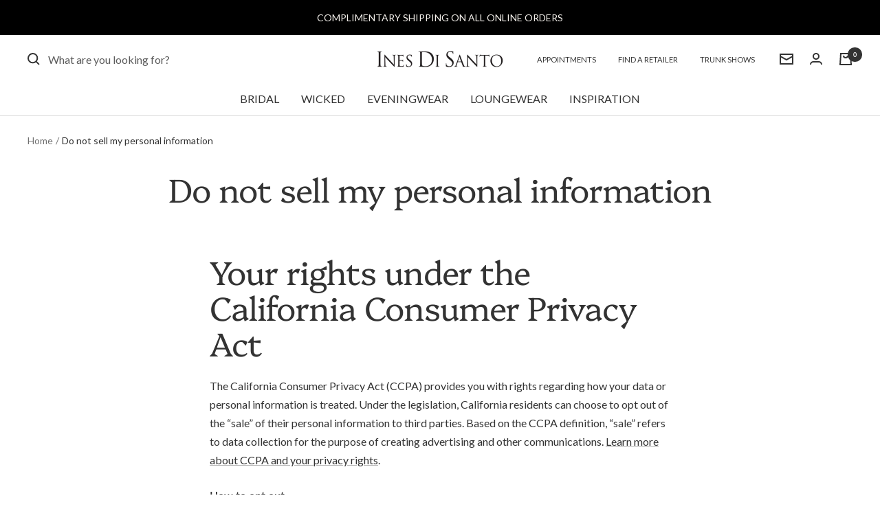

--- FILE ---
content_type: text/javascript
request_url: https://inesdisanto.com/cdn/shop/t/14/assets/custom.js?v=167639537848865775061761857443
body_size: -572
content:
//# sourceMappingURL=/cdn/shop/t/14/assets/custom.js.map?v=167639537848865775061761857443
